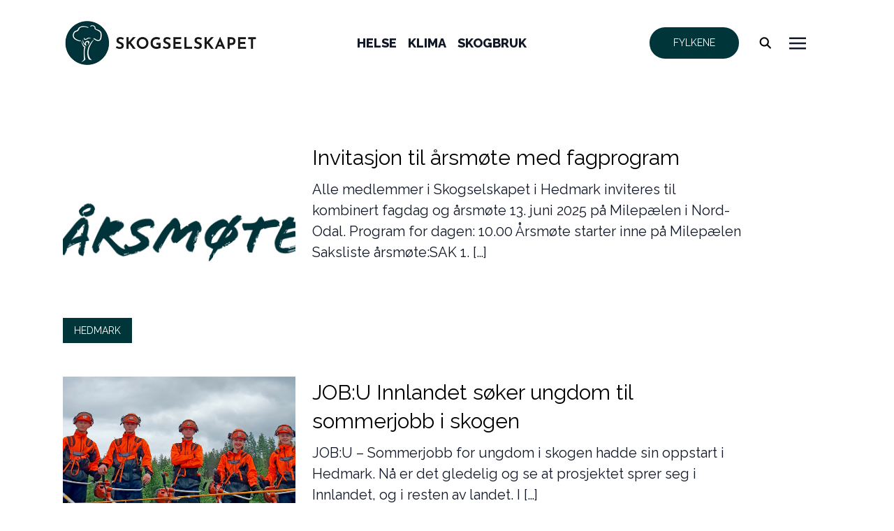

--- FILE ---
content_type: text/html; charset=UTF-8
request_url: https://skogselskapet.no/category/fylkesskogselskapene/hedmark/
body_size: 16290
content:
<!DOCTYPE html>
<html dir="ltr" lang="nb-NO" prefix="og: https://ogp.me/ns#">
<head>
	<meta charset="UTF-8">
	<meta name="viewport" content="width=device-width">
	<link rel="profile" href="http://gmpg.org/xfn/11">
	<link rel="pingback" href="https://skogselskapet.no/xmlrpc.php">
	<link rel="preconnect" href="https://fonts.googleapis.com">
	<link rel="preconnect" href="https://fonts.gstatic.com" crossorigin>
	<link href="https://fonts.googleapis.com/css2?family=Josefin+Sans&display=swap" rel="stylesheet">

	<link href='https://fonts.googleapis.com/css?family=Playfair' rel='stylesheet'>
	<link rel="preconnect" href="https://fonts.googleapis.com">
<link rel="preconnect" href="https://fonts.gstatic.com" crossorigin>
<link href="https://fonts.googleapis.com/css2?family=Raleway:wght@400;500;800&display=swap" rel="stylesheet">
	<title>Hedmark | Skogselskapet</title>

		<!-- All in One SEO 4.9.3 - aioseo.com -->
	<meta name="robots" content="max-image-preview:large" />
	<link rel="canonical" href="https://skogselskapet.no/category/hedmark/" />
	<link rel="next" href="https://skogselskapet.no/category/fylkesskogselskapene/hedmark/page/2/" />
	<meta name="generator" content="All in One SEO (AIOSEO) 4.9.3" />
		<script type="application/ld+json" class="aioseo-schema">
			{"@context":"https:\/\/schema.org","@graph":[{"@type":"BreadcrumbList","@id":"https:\/\/skogselskapet.no\/category\/fylkesskogselskapene\/hedmark\/#breadcrumblist","itemListElement":[{"@type":"ListItem","@id":"https:\/\/skogselskapet.no#listItem","position":1,"name":"Home","item":"https:\/\/skogselskapet.no","nextItem":{"@type":"ListItem","@id":"https:\/\/skogselskapet.no\/category\/hedmark\/#listItem","name":"Hedmark"}},{"@type":"ListItem","@id":"https:\/\/skogselskapet.no\/category\/hedmark\/#listItem","position":2,"name":"Hedmark","previousItem":{"@type":"ListItem","@id":"https:\/\/skogselskapet.no#listItem","name":"Home"}}]},{"@type":"CollectionPage","@id":"https:\/\/skogselskapet.no\/category\/fylkesskogselskapene\/hedmark\/#collectionpage","url":"https:\/\/skogselskapet.no\/category\/fylkesskogselskapene\/hedmark\/","name":"Hedmark | Skogselskapet","inLanguage":"nb-NO","isPartOf":{"@id":"https:\/\/skogselskapet.no\/#website"},"breadcrumb":{"@id":"https:\/\/skogselskapet.no\/category\/fylkesskogselskapene\/hedmark\/#breadcrumblist"}},{"@type":"Organization","@id":"https:\/\/skogselskapet.no\/#organization","name":"SKOGSELSKAPET","url":"https:\/\/skogselskapet.no\/","logo":{"@type":"ImageObject","url":"https:\/\/skogselskapet.no\/wp-content\/uploads\/2025\/09\/cropped-Skogselskapet_logo_liggende_transparent_stor-1280px.png","@id":"https:\/\/skogselskapet.no\/category\/fylkesskogselskapene\/hedmark\/#organizationLogo","width":280,"height":75},"image":{"@id":"https:\/\/skogselskapet.no\/category\/fylkesskogselskapene\/hedmark\/#organizationLogo"}},{"@type":"WebSite","@id":"https:\/\/skogselskapet.no\/#website","url":"https:\/\/skogselskapet.no\/","name":"SKOGSELSKAPET","inLanguage":"nb-NO","publisher":{"@id":"https:\/\/skogselskapet.no\/#organization"}}]}
		</script>
		<!-- All in One SEO -->

<link rel="alternate" type="application/rss+xml" title="Skogselskapet &raquo; Hedmark kategori-strøm" href="https://skogselskapet.no/category/hedmark/feed/" />
<style id='wp-img-auto-sizes-contain-inline-css' type='text/css'>
img:is([sizes=auto i],[sizes^="auto," i]){contain-intrinsic-size:3000px 1500px}
/*# sourceURL=wp-img-auto-sizes-contain-inline-css */
</style>
<style id='wp-emoji-styles-inline-css' type='text/css'>

	img.wp-smiley, img.emoji {
		display: inline !important;
		border: none !important;
		box-shadow: none !important;
		height: 1em !important;
		width: 1em !important;
		margin: 0 0.07em !important;
		vertical-align: -0.1em !important;
		background: none !important;
		padding: 0 !important;
	}
/*# sourceURL=wp-emoji-styles-inline-css */
</style>
<link rel='stylesheet' id='wp-block-library-css' href='https://skogselskapet.no/wp-includes/css/dist/block-library/style.min.css?ver=6.9' type='text/css' media='all' />
<style id='wp-block-heading-inline-css' type='text/css'>
h1:where(.wp-block-heading).has-background,h2:where(.wp-block-heading).has-background,h3:where(.wp-block-heading).has-background,h4:where(.wp-block-heading).has-background,h5:where(.wp-block-heading).has-background,h6:where(.wp-block-heading).has-background{padding:1.25em 2.375em}h1.has-text-align-left[style*=writing-mode]:where([style*=vertical-lr]),h1.has-text-align-right[style*=writing-mode]:where([style*=vertical-rl]),h2.has-text-align-left[style*=writing-mode]:where([style*=vertical-lr]),h2.has-text-align-right[style*=writing-mode]:where([style*=vertical-rl]),h3.has-text-align-left[style*=writing-mode]:where([style*=vertical-lr]),h3.has-text-align-right[style*=writing-mode]:where([style*=vertical-rl]),h4.has-text-align-left[style*=writing-mode]:where([style*=vertical-lr]),h4.has-text-align-right[style*=writing-mode]:where([style*=vertical-rl]),h5.has-text-align-left[style*=writing-mode]:where([style*=vertical-lr]),h5.has-text-align-right[style*=writing-mode]:where([style*=vertical-rl]),h6.has-text-align-left[style*=writing-mode]:where([style*=vertical-lr]),h6.has-text-align-right[style*=writing-mode]:where([style*=vertical-rl]){rotate:180deg}
/*# sourceURL=https://skogselskapet.no/wp-includes/blocks/heading/style.min.css */
</style>
<style id='wp-block-paragraph-inline-css' type='text/css'>
.is-small-text{font-size:.875em}.is-regular-text{font-size:1em}.is-large-text{font-size:2.25em}.is-larger-text{font-size:3em}.has-drop-cap:not(:focus):first-letter{float:left;font-size:8.4em;font-style:normal;font-weight:100;line-height:.68;margin:.05em .1em 0 0;text-transform:uppercase}body.rtl .has-drop-cap:not(:focus):first-letter{float:none;margin-left:.1em}p.has-drop-cap.has-background{overflow:hidden}:root :where(p.has-background){padding:1.25em 2.375em}:where(p.has-text-color:not(.has-link-color)) a{color:inherit}p.has-text-align-left[style*="writing-mode:vertical-lr"],p.has-text-align-right[style*="writing-mode:vertical-rl"]{rotate:180deg}
/*# sourceURL=https://skogselskapet.no/wp-includes/blocks/paragraph/style.min.css */
</style>
<link rel='stylesheet' id='wc-blocks-style-css' href='https://skogselskapet.no/wp-content/plugins/woocommerce/assets/client/blocks/wc-blocks.css?ver=wc-10.4.3' type='text/css' media='all' />
<style id='global-styles-inline-css' type='text/css'>
:root{--wp--preset--aspect-ratio--square: 1;--wp--preset--aspect-ratio--4-3: 4/3;--wp--preset--aspect-ratio--3-4: 3/4;--wp--preset--aspect-ratio--3-2: 3/2;--wp--preset--aspect-ratio--2-3: 2/3;--wp--preset--aspect-ratio--16-9: 16/9;--wp--preset--aspect-ratio--9-16: 9/16;--wp--preset--color--black: #000000;--wp--preset--color--cyan-bluish-gray: #abb8c3;--wp--preset--color--white: #ffffff;--wp--preset--color--pale-pink: #f78da7;--wp--preset--color--vivid-red: #cf2e2e;--wp--preset--color--luminous-vivid-orange: #ff6900;--wp--preset--color--luminous-vivid-amber: #fcb900;--wp--preset--color--light-green-cyan: #7bdcb5;--wp--preset--color--vivid-green-cyan: #00d084;--wp--preset--color--pale-cyan-blue: #8ed1fc;--wp--preset--color--vivid-cyan-blue: #0693e3;--wp--preset--color--vivid-purple: #9b51e0;--wp--preset--color--primary: #00353A;--wp--preset--color--secondary: #cfcfca;--wp--preset--color--dark: #6e846c;--wp--preset--color--light: #B7C8BA;--wp--preset--gradient--vivid-cyan-blue-to-vivid-purple: linear-gradient(135deg,rgb(6,147,227) 0%,rgb(155,81,224) 100%);--wp--preset--gradient--light-green-cyan-to-vivid-green-cyan: linear-gradient(135deg,rgb(122,220,180) 0%,rgb(0,208,130) 100%);--wp--preset--gradient--luminous-vivid-amber-to-luminous-vivid-orange: linear-gradient(135deg,rgb(252,185,0) 0%,rgb(255,105,0) 100%);--wp--preset--gradient--luminous-vivid-orange-to-vivid-red: linear-gradient(135deg,rgb(255,105,0) 0%,rgb(207,46,46) 100%);--wp--preset--gradient--very-light-gray-to-cyan-bluish-gray: linear-gradient(135deg,rgb(238,238,238) 0%,rgb(169,184,195) 100%);--wp--preset--gradient--cool-to-warm-spectrum: linear-gradient(135deg,rgb(74,234,220) 0%,rgb(151,120,209) 20%,rgb(207,42,186) 40%,rgb(238,44,130) 60%,rgb(251,105,98) 80%,rgb(254,248,76) 100%);--wp--preset--gradient--blush-light-purple: linear-gradient(135deg,rgb(255,206,236) 0%,rgb(152,150,240) 100%);--wp--preset--gradient--blush-bordeaux: linear-gradient(135deg,rgb(254,205,165) 0%,rgb(254,45,45) 50%,rgb(107,0,62) 100%);--wp--preset--gradient--luminous-dusk: linear-gradient(135deg,rgb(255,203,112) 0%,rgb(199,81,192) 50%,rgb(65,88,208) 100%);--wp--preset--gradient--pale-ocean: linear-gradient(135deg,rgb(255,245,203) 0%,rgb(182,227,212) 50%,rgb(51,167,181) 100%);--wp--preset--gradient--electric-grass: linear-gradient(135deg,rgb(202,248,128) 0%,rgb(113,206,126) 100%);--wp--preset--gradient--midnight: linear-gradient(135deg,rgb(2,3,129) 0%,rgb(40,116,252) 100%);--wp--preset--font-size--small: 0.875rem;--wp--preset--font-size--medium: 20px;--wp--preset--font-size--large: 1.125rem;--wp--preset--font-size--x-large: 42px;--wp--preset--font-size--regular: 1.5rem;--wp--preset--font-size--xl: 1.25rem;--wp--preset--font-size--xxl: 1.5rem;--wp--preset--font-size--xxxl: 2.5rem;--wp--preset--spacing--20: 0.44rem;--wp--preset--spacing--30: 0.67rem;--wp--preset--spacing--40: 1rem;--wp--preset--spacing--50: 1.5rem;--wp--preset--spacing--60: 2.25rem;--wp--preset--spacing--70: 3.38rem;--wp--preset--spacing--80: 5.06rem;--wp--preset--shadow--natural: 6px 6px 9px rgba(0, 0, 0, 0.2);--wp--preset--shadow--deep: 12px 12px 50px rgba(0, 0, 0, 0.4);--wp--preset--shadow--sharp: 6px 6px 0px rgba(0, 0, 0, 0.2);--wp--preset--shadow--outlined: 6px 6px 0px -3px rgb(255, 255, 255), 6px 6px rgb(0, 0, 0);--wp--preset--shadow--crisp: 6px 6px 0px rgb(0, 0, 0);}:root { --wp--style--global--content-size: 960px;--wp--style--global--wide-size: 1100px; }:where(body) { margin: 0; }.wp-site-blocks > .alignleft { float: left; margin-right: 2em; }.wp-site-blocks > .alignright { float: right; margin-left: 2em; }.wp-site-blocks > .aligncenter { justify-content: center; margin-left: auto; margin-right: auto; }:where(.is-layout-flex){gap: 0.5em;}:where(.is-layout-grid){gap: 0.5em;}.is-layout-flow > .alignleft{float: left;margin-inline-start: 0;margin-inline-end: 2em;}.is-layout-flow > .alignright{float: right;margin-inline-start: 2em;margin-inline-end: 0;}.is-layout-flow > .aligncenter{margin-left: auto !important;margin-right: auto !important;}.is-layout-constrained > .alignleft{float: left;margin-inline-start: 0;margin-inline-end: 2em;}.is-layout-constrained > .alignright{float: right;margin-inline-start: 2em;margin-inline-end: 0;}.is-layout-constrained > .aligncenter{margin-left: auto !important;margin-right: auto !important;}.is-layout-constrained > :where(:not(.alignleft):not(.alignright):not(.alignfull)){max-width: var(--wp--style--global--content-size);margin-left: auto !important;margin-right: auto !important;}.is-layout-constrained > .alignwide{max-width: var(--wp--style--global--wide-size);}body .is-layout-flex{display: flex;}.is-layout-flex{flex-wrap: wrap;align-items: center;}.is-layout-flex > :is(*, div){margin: 0;}body .is-layout-grid{display: grid;}.is-layout-grid > :is(*, div){margin: 0;}body{padding-top: 0px;padding-right: 0px;padding-bottom: 0px;padding-left: 0px;}a:where(:not(.wp-element-button)){text-decoration: underline;}:root :where(.wp-element-button, .wp-block-button__link){background-color: #fafafa;border-radius: 0;border-width: 2px;border-style: solid;color: #111111;font-family: inherit;font-size: 1.2rem;font-style: inherit;font-weight: 700;letter-spacing: inherit;line-height: inherit;padding-top: calc(0.667em + 2px);padding-right: calc(1.333em + 2px);padding-bottom: calc(0.667em + 2px);padding-left: calc(1.333em + 2px);text-decoration: none;text-transform: inherit;}.has-black-color{color: var(--wp--preset--color--black) !important;}.has-cyan-bluish-gray-color{color: var(--wp--preset--color--cyan-bluish-gray) !important;}.has-white-color{color: var(--wp--preset--color--white) !important;}.has-pale-pink-color{color: var(--wp--preset--color--pale-pink) !important;}.has-vivid-red-color{color: var(--wp--preset--color--vivid-red) !important;}.has-luminous-vivid-orange-color{color: var(--wp--preset--color--luminous-vivid-orange) !important;}.has-luminous-vivid-amber-color{color: var(--wp--preset--color--luminous-vivid-amber) !important;}.has-light-green-cyan-color{color: var(--wp--preset--color--light-green-cyan) !important;}.has-vivid-green-cyan-color{color: var(--wp--preset--color--vivid-green-cyan) !important;}.has-pale-cyan-blue-color{color: var(--wp--preset--color--pale-cyan-blue) !important;}.has-vivid-cyan-blue-color{color: var(--wp--preset--color--vivid-cyan-blue) !important;}.has-vivid-purple-color{color: var(--wp--preset--color--vivid-purple) !important;}.has-primary-color{color: var(--wp--preset--color--primary) !important;}.has-secondary-color{color: var(--wp--preset--color--secondary) !important;}.has-dark-color{color: var(--wp--preset--color--dark) !important;}.has-light-color{color: var(--wp--preset--color--light) !important;}.has-black-background-color{background-color: var(--wp--preset--color--black) !important;}.has-cyan-bluish-gray-background-color{background-color: var(--wp--preset--color--cyan-bluish-gray) !important;}.has-white-background-color{background-color: var(--wp--preset--color--white) !important;}.has-pale-pink-background-color{background-color: var(--wp--preset--color--pale-pink) !important;}.has-vivid-red-background-color{background-color: var(--wp--preset--color--vivid-red) !important;}.has-luminous-vivid-orange-background-color{background-color: var(--wp--preset--color--luminous-vivid-orange) !important;}.has-luminous-vivid-amber-background-color{background-color: var(--wp--preset--color--luminous-vivid-amber) !important;}.has-light-green-cyan-background-color{background-color: var(--wp--preset--color--light-green-cyan) !important;}.has-vivid-green-cyan-background-color{background-color: var(--wp--preset--color--vivid-green-cyan) !important;}.has-pale-cyan-blue-background-color{background-color: var(--wp--preset--color--pale-cyan-blue) !important;}.has-vivid-cyan-blue-background-color{background-color: var(--wp--preset--color--vivid-cyan-blue) !important;}.has-vivid-purple-background-color{background-color: var(--wp--preset--color--vivid-purple) !important;}.has-primary-background-color{background-color: var(--wp--preset--color--primary) !important;}.has-secondary-background-color{background-color: var(--wp--preset--color--secondary) !important;}.has-dark-background-color{background-color: var(--wp--preset--color--dark) !important;}.has-light-background-color{background-color: var(--wp--preset--color--light) !important;}.has-black-border-color{border-color: var(--wp--preset--color--black) !important;}.has-cyan-bluish-gray-border-color{border-color: var(--wp--preset--color--cyan-bluish-gray) !important;}.has-white-border-color{border-color: var(--wp--preset--color--white) !important;}.has-pale-pink-border-color{border-color: var(--wp--preset--color--pale-pink) !important;}.has-vivid-red-border-color{border-color: var(--wp--preset--color--vivid-red) !important;}.has-luminous-vivid-orange-border-color{border-color: var(--wp--preset--color--luminous-vivid-orange) !important;}.has-luminous-vivid-amber-border-color{border-color: var(--wp--preset--color--luminous-vivid-amber) !important;}.has-light-green-cyan-border-color{border-color: var(--wp--preset--color--light-green-cyan) !important;}.has-vivid-green-cyan-border-color{border-color: var(--wp--preset--color--vivid-green-cyan) !important;}.has-pale-cyan-blue-border-color{border-color: var(--wp--preset--color--pale-cyan-blue) !important;}.has-vivid-cyan-blue-border-color{border-color: var(--wp--preset--color--vivid-cyan-blue) !important;}.has-vivid-purple-border-color{border-color: var(--wp--preset--color--vivid-purple) !important;}.has-primary-border-color{border-color: var(--wp--preset--color--primary) !important;}.has-secondary-border-color{border-color: var(--wp--preset--color--secondary) !important;}.has-dark-border-color{border-color: var(--wp--preset--color--dark) !important;}.has-light-border-color{border-color: var(--wp--preset--color--light) !important;}.has-vivid-cyan-blue-to-vivid-purple-gradient-background{background: var(--wp--preset--gradient--vivid-cyan-blue-to-vivid-purple) !important;}.has-light-green-cyan-to-vivid-green-cyan-gradient-background{background: var(--wp--preset--gradient--light-green-cyan-to-vivid-green-cyan) !important;}.has-luminous-vivid-amber-to-luminous-vivid-orange-gradient-background{background: var(--wp--preset--gradient--luminous-vivid-amber-to-luminous-vivid-orange) !important;}.has-luminous-vivid-orange-to-vivid-red-gradient-background{background: var(--wp--preset--gradient--luminous-vivid-orange-to-vivid-red) !important;}.has-very-light-gray-to-cyan-bluish-gray-gradient-background{background: var(--wp--preset--gradient--very-light-gray-to-cyan-bluish-gray) !important;}.has-cool-to-warm-spectrum-gradient-background{background: var(--wp--preset--gradient--cool-to-warm-spectrum) !important;}.has-blush-light-purple-gradient-background{background: var(--wp--preset--gradient--blush-light-purple) !important;}.has-blush-bordeaux-gradient-background{background: var(--wp--preset--gradient--blush-bordeaux) !important;}.has-luminous-dusk-gradient-background{background: var(--wp--preset--gradient--luminous-dusk) !important;}.has-pale-ocean-gradient-background{background: var(--wp--preset--gradient--pale-ocean) !important;}.has-electric-grass-gradient-background{background: var(--wp--preset--gradient--electric-grass) !important;}.has-midnight-gradient-background{background: var(--wp--preset--gradient--midnight) !important;}.has-small-font-size{font-size: var(--wp--preset--font-size--small) !important;}.has-medium-font-size{font-size: var(--wp--preset--font-size--medium) !important;}.has-large-font-size{font-size: var(--wp--preset--font-size--large) !important;}.has-x-large-font-size{font-size: var(--wp--preset--font-size--x-large) !important;}.has-regular-font-size{font-size: var(--wp--preset--font-size--regular) !important;}.has-xl-font-size{font-size: var(--wp--preset--font-size--xl) !important;}.has-xxl-font-size{font-size: var(--wp--preset--font-size--xxl) !important;}.has-xxxl-font-size{font-size: var(--wp--preset--font-size--xxxl) !important;}
/*# sourceURL=global-styles-inline-css */
</style>

<link rel='stylesheet' id='woocommerce-layout-css' href='https://skogselskapet.no/wp-content/plugins/woocommerce/assets/css/woocommerce-layout.css?ver=10.4.3' type='text/css' media='all' />
<link rel='stylesheet' id='woocommerce-smallscreen-css' href='https://skogselskapet.no/wp-content/plugins/woocommerce/assets/css/woocommerce-smallscreen.css?ver=10.4.3' type='text/css' media='only screen and (max-width: 768px)' />
<link rel='stylesheet' id='woocommerce-general-css' href='https://skogselskapet.no/wp-content/plugins/woocommerce/assets/css/woocommerce.css?ver=10.4.3' type='text/css' media='all' />
<style id='woocommerce-inline-inline-css' type='text/css'>
.woocommerce form .form-row .required { visibility: visible; }
/*# sourceURL=woocommerce-inline-inline-css */
</style>
<link rel='stylesheet' id='tailpress-css' href='https://skogselskapet.no/wp-content/themes/skog/css/app.css?ver=0.1.4' type='text/css' media='all' />
<link rel='stylesheet' id='vipps-gw-css' href='https://skogselskapet.no/wp-content/plugins/woo-vipps/payment/css/vipps.css?ver=1768834967' type='text/css' media='all' />
<link rel='stylesheet' id='dashicons-css' href='https://skogselskapet.no/wp-includes/css/dashicons.min.css?ver=6.9' type='text/css' media='all' />
<script type="text/javascript" src="https://skogselskapet.no/wp-includes/js/jquery/jquery.min.js?ver=3.7.1" id="jquery-core-js"></script>
<script type="text/javascript" src="https://skogselskapet.no/wp-includes/js/jquery/jquery-migrate.min.js?ver=3.4.1" id="jquery-migrate-js"></script>
<script type="text/javascript" src="https://skogselskapet.no/wp-content/plugins/woocommerce/assets/js/jquery-blockui/jquery.blockUI.min.js?ver=2.7.0-wc.10.4.3" id="wc-jquery-blockui-js" defer="defer" data-wp-strategy="defer"></script>
<script type="text/javascript" id="wc-add-to-cart-js-extra">
/* <![CDATA[ */
var wc_add_to_cart_params = {"ajax_url":"/wp-admin/admin-ajax.php","wc_ajax_url":"/?wc-ajax=%%endpoint%%","i18n_view_cart":"Vis handlekurv","cart_url":"https://skogselskapet.no/cart/","is_cart":"","cart_redirect_after_add":"no"};
//# sourceURL=wc-add-to-cart-js-extra
/* ]]> */
</script>
<script type="text/javascript" src="https://skogselskapet.no/wp-content/plugins/woocommerce/assets/js/frontend/add-to-cart.min.js?ver=10.4.3" id="wc-add-to-cart-js" defer="defer" data-wp-strategy="defer"></script>
<script type="text/javascript" src="https://skogselskapet.no/wp-content/plugins/woocommerce/assets/js/js-cookie/js.cookie.min.js?ver=2.1.4-wc.10.4.3" id="wc-js-cookie-js" defer="defer" data-wp-strategy="defer"></script>
<script type="text/javascript" id="woocommerce-js-extra">
/* <![CDATA[ */
var woocommerce_params = {"ajax_url":"/wp-admin/admin-ajax.php","wc_ajax_url":"/?wc-ajax=%%endpoint%%","i18n_password_show":"Vis passord","i18n_password_hide":"Skjul passord"};
//# sourceURL=woocommerce-js-extra
/* ]]> */
</script>
<script type="text/javascript" src="https://skogselskapet.no/wp-content/plugins/woocommerce/assets/js/frontend/woocommerce.min.js?ver=10.4.3" id="woocommerce-js" defer="defer" data-wp-strategy="defer"></script>
<script type="text/javascript" src="https://skogselskapet.no/wp-content/themes/skog/js/app.js?ver=0.1.4" id="tailpress-js"></script>
<link rel="https://api.w.org/" href="https://skogselskapet.no/wp-json/" /><link rel="alternate" title="JSON" type="application/json" href="https://skogselskapet.no/wp-json/wp/v2/categories/29" /><link rel="EditURI" type="application/rsd+xml" title="RSD" href="https://skogselskapet.no/xmlrpc.php?rsd" />
<meta name="generator" content="WordPress 6.9" />
<meta name="generator" content="WooCommerce 10.4.3" />
<style id="essential-blocks-global-styles">
            :root {
                --eb-global-primary-color: #101828;
--eb-global-secondary-color: #475467;
--eb-global-tertiary-color: #98A2B3;
--eb-global-text-color: #475467;
--eb-global-heading-color: #1D2939;
--eb-global-link-color: #444CE7;
--eb-global-background-color: #F9FAFB;
--eb-global-button-text-color: #FFFFFF;
--eb-global-button-background-color: #101828;
--eb-gradient-primary-color: linear-gradient(90deg, hsla(259, 84%, 78%, 1) 0%, hsla(206, 67%, 75%, 1) 100%);
--eb-gradient-secondary-color: linear-gradient(90deg, hsla(18, 76%, 85%, 1) 0%, hsla(203, 69%, 84%, 1) 100%);
--eb-gradient-tertiary-color: linear-gradient(90deg, hsla(248, 21%, 15%, 1) 0%, hsla(250, 14%, 61%, 1) 100%);
--eb-gradient-background-color: linear-gradient(90deg, rgb(250, 250, 250) 0%, rgb(233, 233, 233) 49%, rgb(244, 243, 243) 100%);

                --eb-tablet-breakpoint: 1024px;
--eb-mobile-breakpoint: 767px;

            }
            
            
        </style><meta name="tec-api-version" content="v1"><meta name="tec-api-origin" content="https://skogselskapet.no"><link rel="alternate" href="https://skogselskapet.no/wp-json/tribe/events/v1/" />	<noscript><style>.woocommerce-product-gallery{ opacity: 1 !important; }</style></noscript>
	<style> a[href="https://skogselskapet.no/vipps_checkout/"] { -webkit-touch-callout: none;  } </style>
<link rel="icon" href="https://skogselskapet.no/wp-content/uploads/2023/05/skogselskapet_favicon.png" sizes="32x32" />
<link rel="icon" href="https://skogselskapet.no/wp-content/uploads/2023/05/skogselskapet_favicon.png" sizes="192x192" />
<link rel="apple-touch-icon" href="https://skogselskapet.no/wp-content/uploads/2023/05/skogselskapet_favicon.png" />
<meta name="msapplication-TileImage" content="https://skogselskapet.no/wp-content/uploads/2023/05/skogselskapet_favicon.png" />
		<style type="text/css" id="wp-custom-css">
			/* Fjern luft rett under headeren */
#content, 
.site-content {
  margin-top: 0 !important;
  padding-top: 0 !important;
}

/* Fjern margin på første bilde rett under headeren */
.wp-block-image:first-of-type {
  margin-top: 0 !important;
}

/* Skjul mobilbilde som standard */
.mobile-image {
  display: none;
}

/* Når skjermen er under 768px (mobil) */
@media only screen and (max-width: 768px) {
  .desktop-image {
    display: none;
  }
  .mobile-image {
    display: block;
  }
}

body {
  overflow-x: hidden;
}

#primary-menu ul li a {
  font-weight: bold;
}

/* Gjenopprett normal listeoppførsel */
.entry-content ul,
.entry-content ol {
  list-style: disc;       /* viser punkter igjen */
  margin-left: 1.5rem;    /* gir normalt innrykk */
  padding-left: 0;        /* fjern evt. dobbel padding fra Tailwind */
  margin-bottom: 0rem;    /* litt luft under listen */
}

/* Nummererte lister */
.entry-content ol {
  list-style: decimal;
}

/* Fjern ekstra mellomrom etter lister */
.entry-content ul + p,
.entry-content ol + p {
  margin-top: 0;
}
		</style>
		</head>
<body class="archive category category-hedmark category-29 wp-custom-logo wp-theme-skog bg-white text-gray-900 antialiased font-Raleway theme-skog woocommerce-no-js tribe-no-js">
<div id="page" class="min-h-screen ">
		<header class="sticky top-0 z-50 bg-white">
		<div class="mx-auto container">
			<div class="flex justify-between items-center py-6">
				<div class="">
					<div>
						                            <a href="https://skogselskapet.no/" class="custom-logo-link" rel="home"><img width="280" height="75" src="https://skogselskapet.no/wp-content/uploads/2025/09/cropped-Skogselskapet_logo_liggende_transparent_stor-1280px.png" class="custom-logo" alt="Skogselskapet" decoding="async" /></a>											</div>
				</div>
				<div id="primary-menu" class="hidden bg-gray-100 mt-4 p-4 px-8  lg:mt-0 lg:p-0 lg:bg-transparent xl:block uppercase "><ul id="menu-primary-menu" class="lg:flex lg:-mx-4"><li id="menu-item-24510" class="menu-item menu-item-type-post_type menu-item-object-page menu-item-24510 lg:mx-2 text-lg"><a href="https://skogselskapet.no/skog-og-helse/">Helse</a></li>
<li id="menu-item-24511" class="menu-item menu-item-type-post_type menu-item-object-page menu-item-24511 lg:mx-2 text-lg"><a href="https://skogselskapet.no/skog-og-klima/">Klima</a></li>
<li id="menu-item-24513" class="menu-item menu-item-type-post_type menu-item-object-page menu-item-24513 lg:mx-2 text-lg"><a href="https://skogselskapet.no/skog-og-skogbruk/">Skogbruk</a></li>
</ul></div>				<div class="flex justify-between items-center lg:mx-4 ">
				<a href="https://skogselskapet.no/fylkesskogselskapene/">
			<button class="bg-primary hover:bg-dark text-white font-bol py-3 px-4 rounded-full mx-5 w-32 text-[14px]" type="text">
				FYLKENE
			</button></a>
			<div class="relative">
				<div class=" inline-block cursor-pointer z-30  " id="search_form-toggle" >
					<svg xmlns="http://www.w3.org/2000/svg" class="pointer-events-none" height="2em" viewBox="-300 -350 1000 1000"><path d="M416 208c0 45.9-14.9 88.3-40 122.7L502.6 457.4c12.5 12.5 12.5 32.8 0 45.3s-32.8 12.5-45.3 0L330.7 376c-34.4 25.2-76.8 40-122.7 40C93.1 416 0 322.9 0 208S93.1 0 208 0S416 93.1 416 208zM208 352a144 144 0 1 0 0-288 144 144 0 1 0 0 288z"/></svg>
				</div>
		<div id="search_form" class="absolute hidden top-10 -left-44 bg-white m-4">
		<form action="/" method="get" class="">
			<input type="text" class="absolute border border-lime-950 outline-primary p-1 " placeholder="Søk" name="s" id="search" value="" />
			<button class="absolute bg-primary ml-2  hover:bg-lime-950 text-white left-44  py-1 px-2 border border-primary rounded">
				<input type="submit" name="Søk" value="Søk">
			</button>
		</form>
		</div>
</div>
<div class="relative">
<div class="xl:hidden block cursor-pointer" id="small_screen_menu-toggle">
		<svg viewBox="0 0 20 20"  class="pointer-events-none inline-block w-6 h-6" version="1.1"
				xmlns="http://www.w3.org/2000/svg" xmlns:xlink="http://www.w3.org/1999/xlink">
			<g stroke="none" stroke-width="1" fill="currentColor" fill-rule="evenodd">
				<g id="icon-shape">
					<path d="M0,3 L20,3 L20,5 L0,5 L0,3 Z M0,9 L20,9 L20,11 L0,11 L0,9 Z M0,15 L20,15 L20,17 L0,17 L0,15 Z"
							id="Combined-Shape"></path>
				</g>
			</g>
		</svg>
</div>
				<div class="hidden xl:block mx-5  ">
				<div class="block cursor-pointer" id="sub_nav-toggle">
							<svg id="" viewBox="0 0 20 20" class="pointer-events-none inline-block w-6 h-6" version="1.1"
								 xmlns="http://www.w3.org/2000/svg" xmlns:xlink="http://www.w3.org/1999/xlink">
								<g stroke="none" stroke-width="1" fill="currentColor" fill-rule="evenodd">
									<g id="icon-shape">
										<path d="M0,3 L20,3 L20,5 L0,5 L0,3 Z M0,9 L20,9 L20,11 L0,11 L0,9 Z M0,15 L20,15 L20,17 L0,17 L0,15 Z"
											  id="Combined-Shape"></path>
									</g>
								</g>
							</svg>
				</div>
				</div>
				
				<div id="sub_nav" class="absolute top-10 z-10 right-0 shadow-2xl bg-white mt-4 p-2 lg:mt-0 lg:p-0 block uppercase hidden"><ul id="menu-sub_nav" class="xlg:flex"><li id="menu-item-48" class="menu-item menu-item-type-post_type menu-item-object-page menu-item-48 px-12 py-3 hover:bg-gray-400"><a href="https://skogselskapet.no/barn-og-unge/">BARN OG UNGE</a></li>
<li id="menu-item-17006" class="menu-item menu-item-type-post_type menu-item-object-page menu-item-17006 px-12 py-3 hover:bg-gray-400"><a href="https://skogselskapet.no/rekruttering/">REKRUTTERING</a></li>
<li id="menu-item-16680" class="menu-item menu-item-type-post_type menu-item-object-page menu-item-16680 px-12 py-3 hover:bg-gray-400"><a href="https://skogselskapet.no/naturstiplakater/">NATURSTIPLAKATER</a></li>
<li id="menu-item-25238" class="menu-item menu-item-type-post_type menu-item-object-page menu-item-25238 px-12 py-3 hover:bg-gray-400"><a href="https://skogselskapet.no/kampanjer/">Kampanjer</a></li>
<li id="menu-item-17756" class="menu-item menu-item-type-post_type menu-item-object-page menu-item-17756 px-12 py-3 hover:bg-gray-400"><a href="https://skogselskapet.no/nettbutikk/">NETTBUTIKK</a></li>
<li id="menu-item-45" class="menu-item menu-item-type-post_type menu-item-object-page menu-item-45 px-12 py-3 hover:bg-gray-400"><a href="https://skogselskapet.no/medlemsfordeler/">MEDLEMSFORDELER</a></li>
<li id="menu-item-15595" class="menu-item menu-item-type-post_type menu-item-object-page menu-item-15595 px-12 py-3 hover:bg-gray-400"><a href="https://skogselskapet.no/om-oss/">OM OSS</a></li>
<li id="menu-item-24512" class="menu-item menu-item-type-post_type menu-item-object-page menu-item-24512 px-12 py-3 hover:bg-gray-400"><a href="https://skogselskapet.no/ansatte/">ANSATTE</a></li>
<li id="menu-item-18686" class="menu-item menu-item-type-post_type menu-item-object-page menu-item-18686 px-12 py-3 hover:bg-gray-400"><a href="https://skogselskapet.no/arsmeldinger/">ÅRSMELDINGER</a></li>
</ul></div><div id="small_screen_menu" class="absolute top-10 z-10 right-0 shadow-2xl bg-white mt-4 p-2 lg:mt-0 lg:p-0 block uppercase hidden"><ul id="menu-small_screen_menu" class="xlg:flex"><li id="menu-item-15560" class="menu-item menu-item-type-post_type menu-item-object-page menu-item-15560 px-12 py-3 hover:bg-gray-400"><a href="https://skogselskapet.no/ansatte/">ANSATTE</a></li>
<li id="menu-item-15596" class="menu-item menu-item-type-post_type menu-item-object-page menu-item-15596 px-12 py-3 hover:bg-gray-400"><a href="https://skogselskapet.no/om-oss/">OM OSS</a></li>
<li id="menu-item-24514" class="menu-item menu-item-type-post_type menu-item-object-page menu-item-24514 px-12 py-3 hover:bg-gray-400"><a href="https://skogselskapet.no/skog-og-helse/">Helse</a></li>
<li id="menu-item-24515" class="menu-item menu-item-type-post_type menu-item-object-page menu-item-24515 px-12 py-3 hover:bg-gray-400"><a href="https://skogselskapet.no/skog-og-klima/">Klima</a></li>
<li id="menu-item-15557" class="menu-item menu-item-type-post_type menu-item-object-page menu-item-15557 px-12 py-3 hover:bg-gray-400"><a href="https://skogselskapet.no/skog-og-skogbruk/">Skogbruk</a></li>
<li id="menu-item-25239" class="menu-item menu-item-type-post_type menu-item-object-page menu-item-25239 px-12 py-3 hover:bg-gray-400"><a href="https://skogselskapet.no/kampanjer/">Kampanjer</a></li>
<li id="menu-item-16771" class="menu-item menu-item-type-post_type menu-item-object-page menu-item-16771 px-12 py-3 hover:bg-gray-400"><a href="https://skogselskapet.no/barn-og-unge/">BARN OG UNGE</a></li>
<li id="menu-item-17005" class="menu-item menu-item-type-post_type menu-item-object-page menu-item-17005 px-12 py-3 hover:bg-gray-400"><a href="https://skogselskapet.no/rekruttering/">REKRUTTERING</a></li>
<li id="menu-item-16772" class="menu-item menu-item-type-post_type menu-item-object-page menu-item-16772 px-12 py-3 hover:bg-gray-400"><a href="https://skogselskapet.no/naturstiplakater/">NATURSTIPLAKATER</a></li>
<li id="menu-item-16769" class="menu-item menu-item-type-post_type menu-item-object-page menu-item-16769 px-12 py-3 hover:bg-gray-400"><a href="https://skogselskapet.no/medlemsfordeler/">MEDLEMSFORDELER</a></li>
<li id="menu-item-18687" class="menu-item menu-item-type-post_type menu-item-object-page menu-item-18687 px-12 py-3 hover:bg-gray-400"><a href="https://skogselskapet.no/arsmeldinger/">ÅRSMELDINGER</a></li>
<li id="menu-item-15555" class="menu-item menu-item-type-post_type menu-item-object-page menu-item-15555 px-12 py-3 hover:bg-gray-400"><a href="https://skogselskapet.no/nettbutikk/">NETTBUTIKK</a></li>
</ul></div>				
				</div>
				</div>

			</div>
		</div>
	</header>
	
	<div id="content " class="site-content flex-grow">
		
		

<div class="container mx-auto m-20">

			
			<article id="post-22552" class="mb-12 post-22552 post type-post status-publish format-standard has-post-thumbnail hentry category-hedmark tag-arsmote-2 tag-skogselskapet-i-hedmark">
	<header class="entry-header mb-4">
	</header>
			<div class="lg:flex flex-wrap">
			<div class="lg:w-1/3">
    <div class="relative">
            <a href="https://skogselskapet.no/invitasjon-til-arsmote-med-fagprogram/" class="alignnone hover:opacity-90" title="Invitasjon til årsmøte med fagprogram"><img width="400" height="300" src="https://skogselskapet.no/wp-content/uploads/2024/03/arsmote-fremhevet-bilde.jpg" class="object-cover  h-72  wp-post-image" alt="" decoding="async" fetchpriority="high" srcset="https://skogselskapet.no/wp-content/uploads/2024/03/arsmote-fremhevet-bilde.jpg 400w, https://skogselskapet.no/wp-content/uploads/2024/03/arsmote-fremhevet-bilde-300x225.jpg 300w" sizes="(max-width: 400px) 100vw, 400px" />		
    <div class="absolute bottom-0 px-4 py-2 bg-primary text-white text-sm uppercase ">

    Hedmark     </div>
    </div>

	</div>
	<div class="lg:w-2/3 lg:px-6">
	<div class="pb-3 text-black text-4xl font-Raleway">
    <a class="text-3xl text-black .wp-element-button hover:font-[500]" href="https://skogselskapet.no/invitasjon-til-arsmote-med-fagprogram/" class="alignnone" title="Invitasjon til årsmøte med fagprogram">Invitasjon til årsmøte med fagprogram</a>
    </div>
	<div class="text-xl">
	<p>Alle medlemmer i Skogselskapet i Hedmark inviteres til kombinert fagdag og årsmøte 13.&nbsp;juni 2025 på Milepælen i Nord-Odal. Program for dagen: 10.00 Årsmøte starter inne på Milepælen Saksliste årsmøte:SAK 1. [&hellip;]</p>
	</div>
	</div>
</div>

	
</article>


		
			<article id="post-22229" class="mb-12 post-22229 post type-post status-publish format-standard has-post-thumbnail hentry category-hedmark tag-jobu-2 tag-jobu tag-sommerjobb tag-sommerjobb-i-skogen tag-sommerjobb-innlandet tag-ungskogpleie">
	<header class="entry-header mb-4">
	</header>
			<div class="lg:flex flex-wrap">
			<div class="lg:w-1/3">
    <div class="relative">
            <a href="https://skogselskapet.no/jobu-innlandet-soker-ungdom-til-sommerjobb-i-skogen/" class="alignnone hover:opacity-90" title="JOB:U Innlandet søker ungdom til sommerjobb i skogen"><img width="1024" height="733" src="https://skogselskapet.no/wp-content/uploads/2025/04/Hele-gjengen-elverum-2023-jobu-1024px.jpg" class="object-cover  h-72  wp-post-image" alt="" decoding="async" srcset="https://skogselskapet.no/wp-content/uploads/2025/04/Hele-gjengen-elverum-2023-jobu-1024px.jpg 1024w, https://skogselskapet.no/wp-content/uploads/2025/04/Hele-gjengen-elverum-2023-jobu-1024px-300x215.jpg 300w, https://skogselskapet.no/wp-content/uploads/2025/04/Hele-gjengen-elverum-2023-jobu-1024px-768x550.jpg 768w, https://skogselskapet.no/wp-content/uploads/2025/04/Hele-gjengen-elverum-2023-jobu-1024px-600x429.jpg 600w" sizes="(max-width: 1024px) 100vw, 1024px" />		
    <div class="absolute bottom-0 px-4 py-2 bg-primary text-white text-sm uppercase ">

    Hedmark     </div>
    </div>

	</div>
	<div class="lg:w-2/3 lg:px-6">
	<div class="pb-3 text-black text-4xl font-Raleway">
    <a class="text-3xl text-black .wp-element-button hover:font-[500]" href="https://skogselskapet.no/jobu-innlandet-soker-ungdom-til-sommerjobb-i-skogen/" class="alignnone" title="JOB:U Innlandet søker ungdom til sommerjobb i skogen">JOB:U Innlandet søker ungdom til sommerjobb i skogen</a>
    </div>
	<div class="text-xl">
	<p>JOB:U – Sommerjobb for ungdom i skogen hadde sin oppstart i Hedmark. Nå er det gledelig og se at prosjektet sprer seg i Innlandet, og i resten av landet. I [&hellip;]</p>
	</div>
	</div>
</div>

	
</article>


		
			<article id="post-18852" class="mb-12 post-18852 post type-post status-publish format-standard has-post-thumbnail hentry category-hedmark tag-hii tag-master tag-skog tag-skogselskapet tag-utdanning">
	<header class="entry-header mb-4">
	</header>
			<div class="lg:flex flex-wrap">
			<div class="lg:w-1/3">
    <div class="relative">
            <a href="https://skogselskapet.no/lars-erik-soker-seg-til-unikt-masterstudium/" class="alignnone hover:opacity-90" title="Lars Erik søker seg til unikt masterstudium"><img width="1024" height="576" src="https://skogselskapet.no/wp-content/uploads/2024/02/lars-erik-ronningen-1024x576.jpg" class="object-cover  h-72  wp-post-image" alt="" decoding="async" srcset="https://skogselskapet.no/wp-content/uploads/2024/02/lars-erik-ronningen-1024x576.jpg 1024w, https://skogselskapet.no/wp-content/uploads/2024/02/lars-erik-ronningen-300x169.jpg 300w, https://skogselskapet.no/wp-content/uploads/2024/02/lars-erik-ronningen-768x432.jpg 768w, https://skogselskapet.no/wp-content/uploads/2024/02/lars-erik-ronningen-600x338.jpg 600w, https://skogselskapet.no/wp-content/uploads/2024/02/lars-erik-ronningen.jpg 1100w" sizes="(max-width: 1024px) 100vw, 1024px" />		
    <div class="absolute bottom-0 px-4 py-2 bg-primary text-white text-sm uppercase ">

    Hedmark     </div>
    </div>

	</div>
	<div class="lg:w-2/3 lg:px-6">
	<div class="pb-3 text-black text-4xl font-Raleway">
    <a class="text-3xl text-black .wp-element-button hover:font-[500]" href="https://skogselskapet.no/lars-erik-soker-seg-til-unikt-masterstudium/" class="alignnone" title="Lars Erik søker seg til unikt masterstudium">Lars Erik søker seg til unikt masterstudium</a>
    </div>
	<div class="text-xl">
	<p>40-åringen Lars Erik Rønningen håper å bli del av det første kullet på det nye studiet master i bærekraftig skogforvaltning. Saken er skrevet av Håkon Boye Bergum og er gjengitt med [&hellip;]</p>
	</div>
	</div>
</div>

	
</article>


		
			<article id="post-11791" class="mb-12 post-11791 post type-post status-publish format-standard has-post-thumbnail hentry category-hedmark category-oppland">
	<header class="entry-header mb-4">
	</header>
			<div class="lg:flex flex-wrap">
			<div class="lg:w-1/3">
    <div class="relative">
            <a href="https://skogselskapet.no/skoleskogdager-i-innlandet/" class="alignnone hover:opacity-90" title="Skoleskogdager i Innlandet">		
    <div class="absolute bottom-0 px-4 py-2 bg-primary text-white text-sm uppercase ">

    Hedmark     </div>
    </div>

	</div>
	<div class="lg:w-2/3 lg:px-6">
	<div class="pb-3 text-black text-4xl font-Raleway">
    <a class="text-3xl text-black .wp-element-button hover:font-[500]" href="https://skogselskapet.no/skoleskogdager-i-innlandet/" class="alignnone" title="Skoleskogdager i Innlandet">Skoleskogdager i Innlandet</a>
    </div>
	<div class="text-xl">
	<p>[av_one_full first min_height=&raquo; vertical_alignment=&#8217;av-align-top&#8217; space=&raquo; row_boxshadow=&raquo; row_boxshadow_color=&raquo; row_boxshadow_width=&#8217;10&#8217; custom_margin=&raquo; margin=&#8217;0px&#8217; mobile_breaking=&raquo; min_col_height=&raquo; padding=&raquo; svg_div_top=&raquo; svg_div_top_color=&#8217;#333333&#8242; svg_div_top_width=&#8217;100&#8242; svg_div_top_height=&#8217;50&#8217; svg_div_top_max_height=&#8217;none&#8217; svg_div_top_flip=&raquo; svg_div_top_invert=&raquo; svg_div_top_front=&raquo; svg_div_top_opacity=&raquo; svg_div_top_preview=&raquo; svg_div_bottom=&raquo; svg_div_bottom_color=&#8217;#333333&#8242; svg_div_bottom_width=&#8217;100&#8242; svg_div_bottom_height=&#8217;50&#8217; svg_div_bottom_max_height=&#8217;none&#8217; svg_div_bottom_flip=&raquo; svg_div_bottom_invert=&raquo; [&hellip;]</p>
	</div>
	</div>
</div>

	
</article>


		
			<article id="post-10952" class="mb-12 post-10952 post type-post status-publish format-standard has-post-thumbnail hentry category-forside category-hedmark category-oppland category-oslo-og-akershus category-skogselskapet">
	<header class="entry-header mb-4">
	</header>
			<div class="lg:flex flex-wrap">
			<div class="lg:w-1/3">
    <div class="relative">
            <a href="https://skogselskapet.no/sommerjobb-i-skogen-2/" class="alignnone hover:opacity-90" title="Rekorddeltagelse for JOB:U">		
    <div class="absolute bottom-0 px-4 py-2 bg-primary text-white text-sm uppercase ">

    Hedmark     </div>
    </div>

	</div>
	<div class="lg:w-2/3 lg:px-6">
	<div class="pb-3 text-black text-4xl font-Raleway">
    <a class="text-3xl text-black .wp-element-button hover:font-[500]" href="https://skogselskapet.no/sommerjobb-i-skogen-2/" class="alignnone" title="Rekorddeltagelse for JOB:U">Rekorddeltagelse for JOB:U</a>
    </div>
	<div class="text-xl">
	<p>[av_one_full first min_height=&raquo; vertical_alignment=&#8217;av-align-top&#8217; space=&raquo; row_boxshadow=&raquo; row_boxshadow_color=&raquo; row_boxshadow_width=&#8217;10&#8217; custom_margin=&raquo; margin=&#8217;0px&#8217; mobile_breaking=&raquo; border=&raquo; border_color=&raquo; radius=&#8217;0px&#8217; padding=&#8217;0px&#8217; column_boxshadow=&raquo; column_boxshadow_color=&raquo; column_boxshadow_width=&#8217;10&#8217; background=&#8217;bg_color&#8217; background_color=&raquo; background_gradient_color1=&raquo; background_gradient_color2=&raquo; background_gradient_direction=&#8217;vertical&#8217; src=&raquo; background_position=&#8217;top left&#8217; background_repeat=&#8217;no-repeat&#8217; highlight=&raquo; highlight_size=&raquo; animation=&raquo; [&hellip;]</p>
	</div>
	</div>
</div>

	
</article>


		
			<article id="post-10859" class="mb-12 post-10859 post type-post status-publish format-standard has-post-thumbnail hentry category-forside category-hedmark category-oppland">
	<header class="entry-header mb-4">
	</header>
			<div class="lg:flex flex-wrap">
			<div class="lg:w-1/3">
    <div class="relative">
            <a href="https://skogselskapet.no/en-skoleskogdag-med-boligpartner/" class="alignnone hover:opacity-90" title="En Skoleskogdag med BoligPartner">		
    <div class="absolute bottom-0 px-4 py-2 bg-primary text-white text-sm uppercase ">

    Hedmark     </div>
    </div>

	</div>
	<div class="lg:w-2/3 lg:px-6">
	<div class="pb-3 text-black text-4xl font-Raleway">
    <a class="text-3xl text-black .wp-element-button hover:font-[500]" href="https://skogselskapet.no/en-skoleskogdag-med-boligpartner/" class="alignnone" title="En Skoleskogdag med BoligPartner">En Skoleskogdag med BoligPartner</a>
    </div>
	<div class="text-xl">
	<p>[av_image src=&#8217;https://skogselskapet.no/wp-content/uploads/2021/06/guttspikker_foto-BoligPartner-1500&#215;430.jpg&#8217; attachment=&#8217;10860&#8242; attachment_size=&#8217;featured&#8217; copyright=&raquo; caption=&raquo; styling=&raquo; align=&#8217;center&#8217; font_size=&raquo; overlay_opacity=&#8217;0.4&#8242; overlay_color=&#8217;#000000&#8242; overlay_text_color=&#8217;#ffffff&#8217; animation=&#8217;no-animation&#8217; hover=&raquo; appearance=&raquo; link=&raquo; target=&raquo; title_attr=&raquo; alt_attr=&raquo; lazy_loading=&#8217;disabled&#8217; id=&raquo; custom_class=&raquo; template_class=&raquo; av_element_hidden_in_editor=&#8217;0&#8242; av_uid=&#8217;av-kq92fw2f&#8217; sc_version=&#8217;1.0&#8242; admin_preview_bg=&raquo;][/av_image] [av_textblock size=&raquo; av-medium-font-size=&raquo; [&hellip;]</p>
	</div>
	</div>
</div>

	
</article>


		
			<article id="post-10272" class="mb-12 post-10272 post type-post status-publish format-standard has-post-thumbnail hentry category-forside category-hedmark category-oppland category-ukategorisert tag-jobb-for-ungdom tag-jobu tag-ryddesag tag-skogselskapet tag-ungskogpleie">
	<header class="entry-header mb-4">
	</header>
			<div class="lg:flex flex-wrap">
			<div class="lg:w-1/3">
    <div class="relative">
            <a href="https://skogselskapet.no/jobu-na-kan-ungdom-soke-sommerjobb/" class="alignnone hover:opacity-90" title="JOB:U &#8211; nå kan ungdom søke sommerjobb">		
    <div class="absolute bottom-0 px-4 py-2 bg-primary text-white text-sm uppercase ">

    Hedmark     </div>
    </div>

	</div>
	<div class="lg:w-2/3 lg:px-6">
	<div class="pb-3 text-black text-4xl font-Raleway">
    <a class="text-3xl text-black .wp-element-button hover:font-[500]" href="https://skogselskapet.no/jobu-na-kan-ungdom-soke-sommerjobb/" class="alignnone" title="JOB:U &#8211; nå kan ungdom søke sommerjobb">JOB:U &#8211; nå kan ungdom søke sommerjobb</a>
    </div>
	<div class="text-xl">
	<p>[av_one_full first min_height=&raquo; vertical_alignment=&#8217;av-align-top&#8217; space=&raquo; row_boxshadow=&raquo; row_boxshadow_color=&raquo; row_boxshadow_width=&#8217;10&#8217; custom_margin=&raquo; margin=&#8217;0px&#8217; mobile_breaking=&raquo; border=&raquo; border_color=&raquo; radius=&#8217;0px&#8217; padding=&#8217;0px&#8217; column_boxshadow=&raquo; column_boxshadow_color=&raquo; column_boxshadow_width=&#8217;10&#8217; background=&#8217;bg_color&#8217; background_color=&raquo; background_gradient_color1=&raquo; background_gradient_color2=&raquo; background_gradient_direction=&#8217;vertical&#8217; src=&raquo; background_position=&#8217;top left&#8217; background_repeat=&#8217;no-repeat&#8217; highlight=&raquo; highlight_size=&raquo; animation=&raquo; [&hellip;]</p>
	</div>
	</div>
</div>

	
</article>


		
			<article id="post-10024" class="mb-12 post-10024 post type-post status-publish format-standard has-post-thumbnail hentry category-forside category-hedmark category-oppland category-ukategorisert">
	<header class="entry-header mb-4">
	</header>
			<div class="lg:flex flex-wrap">
			<div class="lg:w-1/3">
    <div class="relative">
            <a href="https://skogselskapet.no/snakk-om-a-velge-yrkesfag/" class="alignnone hover:opacity-90" title="Snakk om å velge yrkesfag"><img width="1024" height="768" src="https://skogselskapet.no/wp-content/uploads/2020/05/IMG_0242-scaled-1-1024x768.jpg" class="object-cover  h-72  wp-post-image" alt="" decoding="async" loading="lazy" srcset="https://skogselskapet.no/wp-content/uploads/2020/05/IMG_0242-scaled-1-1024x768.jpg 1024w, https://skogselskapet.no/wp-content/uploads/2020/05/IMG_0242-scaled-1-300x225.jpg 300w, https://skogselskapet.no/wp-content/uploads/2020/05/IMG_0242-scaled-1-768x576.jpg 768w, https://skogselskapet.no/wp-content/uploads/2020/05/IMG_0242-scaled-1-1536x1152.jpg 1536w, https://skogselskapet.no/wp-content/uploads/2020/05/IMG_0242-scaled-1-2048x1536.jpg 2048w, https://skogselskapet.no/wp-content/uploads/2020/05/IMG_0242-scaled-1-600x450.jpg 600w" sizes="auto, (max-width: 1024px) 100vw, 1024px" />		
    <div class="absolute bottom-0 px-4 py-2 bg-primary text-white text-sm uppercase ">

    Hedmark     </div>
    </div>

	</div>
	<div class="lg:w-2/3 lg:px-6">
	<div class="pb-3 text-black text-4xl font-Raleway">
    <a class="text-3xl text-black .wp-element-button hover:font-[500]" href="https://skogselskapet.no/snakk-om-a-velge-yrkesfag/" class="alignnone" title="Snakk om å velge yrkesfag">Snakk om å velge yrkesfag</a>
    </div>
	<div class="text-xl">
	<p>[av_one_full first min_height=&raquo; vertical_alignment=&raquo; space=&raquo; row_boxshadow=&raquo; row_boxshadow_color=&raquo; row_boxshadow_width=&#8217;10&#8217; custom_margin=&raquo; margin=&#8217;0px&#8217; mobile_breaking=&raquo; border=&raquo; border_color=&raquo; radius=&#8217;0px&#8217; padding=&#8217;0px&#8217; column_boxshadow=&raquo; column_boxshadow_color=&raquo; column_boxshadow_width=&#8217;10&#8217; background=&#8217;bg_color&#8217; background_color=&raquo; background_gradient_color1=&raquo; background_gradient_color2=&raquo; background_gradient_direction=&#8217;vertical&#8217; src=&raquo; background_position=&#8217;top left&#8217; background_repeat=&#8217;no-repeat&#8217; highlight=&raquo; highlight_size=&raquo; animation=&raquo; [&hellip;]</p>
	</div>
	</div>
</div>

	
</article>


		
			<article id="post-9953" class="mb-12 post-9953 post type-post status-publish format-standard has-post-thumbnail hentry category-forside category-hedmark category-oppland category-skogselskapet tag-boligpartner tag-skogselskapet tag-skoleskogdag">
	<header class="entry-header mb-4">
	</header>
			<div class="lg:flex flex-wrap">
			<div class="lg:w-1/3">
    <div class="relative">
            <a href="https://skogselskapet.no/boligpartner-pa-lag-med-skogselskapet/" class="alignnone hover:opacity-90" title="BoligPartner på lag med Skogselskapet">		
    <div class="absolute bottom-0 px-4 py-2 bg-primary text-white text-sm uppercase ">

    Hedmark     </div>
    </div>

	</div>
	<div class="lg:w-2/3 lg:px-6">
	<div class="pb-3 text-black text-4xl font-Raleway">
    <a class="text-3xl text-black .wp-element-button hover:font-[500]" href="https://skogselskapet.no/boligpartner-pa-lag-med-skogselskapet/" class="alignnone" title="BoligPartner på lag med Skogselskapet">BoligPartner på lag med Skogselskapet</a>
    </div>
	<div class="text-xl">
	<p>[av_section min_height=&raquo; min_height_pc=&#8217;25&#8217; min_height_px=&#8217;500px&#8217; padding=&#8217;default&#8217; margin=&raquo; custom_margin=&#8217;0px&#8217; color=&#8217;main_color&#8217; background=&#8217;bg_color&#8217; custom_bg=&raquo; background_gradient_color1=&raquo; background_gradient_color2=&raquo; background_gradient_direction=&#8217;vertical&#8217; src=&raquo; attach=&#8217;scroll&#8217; position=&#8217;top left&#8217; repeat=&#8217;no-repeat&#8217; video=&raquo; video_ratio=&#8217;16:9&#8242; video_mobile_disabled=&raquo; overlay_enable=&raquo; overlay_opacity=&#8217;0.5&#8242; overlay_color=&raquo; overlay_pattern=&raquo; overlay_custom_pattern=&raquo; shadow=&#8217;no-border-styling&#8217; bottom_border=&#8217;no-border-styling&#8217; bottom_border_diagonal_color=&#8217;#333333&#8242; bottom_border_diagonal_direction=&#8217;scroll&#8217; [&hellip;]</p>
	</div>
	</div>
</div>

	
</article>


		
			<article id="post-9897" class="mb-12 post-9897 post type-post status-publish format-standard has-post-thumbnail hentry category-forside category-hedmark category-oppland category-skogselskapet">
	<header class="entry-header mb-4">
	</header>
			<div class="lg:flex flex-wrap">
			<div class="lg:w-1/3">
    <div class="relative">
            <a href="https://skogselskapet.no/flere-skal-fa-sommerjobb-i-skogen/" class="alignnone hover:opacity-90" title="Flere skal få sommerjobb i skogen"><img width="1024" height="768" src="https://skogselskapet.no/wp-content/uploads/2019/06/IMG_6145-scaled-1-1024x768.jpg" class="object-cover  h-72  wp-post-image" alt="" decoding="async" loading="lazy" srcset="https://skogselskapet.no/wp-content/uploads/2019/06/IMG_6145-scaled-1-1024x768.jpg 1024w, https://skogselskapet.no/wp-content/uploads/2019/06/IMG_6145-scaled-1-300x225.jpg 300w, https://skogselskapet.no/wp-content/uploads/2019/06/IMG_6145-scaled-1-768x576.jpg 768w, https://skogselskapet.no/wp-content/uploads/2019/06/IMG_6145-scaled-1-1536x1152.jpg 1536w, https://skogselskapet.no/wp-content/uploads/2019/06/IMG_6145-scaled-1-2048x1536.jpg 2048w, https://skogselskapet.no/wp-content/uploads/2019/06/IMG_6145-scaled-1-600x450.jpg 600w" sizes="auto, (max-width: 1024px) 100vw, 1024px" />		
    <div class="absolute bottom-0 px-4 py-2 bg-primary text-white text-sm uppercase ">

    Hedmark     </div>
    </div>

	</div>
	<div class="lg:w-2/3 lg:px-6">
	<div class="pb-3 text-black text-4xl font-Raleway">
    <a class="text-3xl text-black .wp-element-button hover:font-[500]" href="https://skogselskapet.no/flere-skal-fa-sommerjobb-i-skogen/" class="alignnone" title="Flere skal få sommerjobb i skogen">Flere skal få sommerjobb i skogen</a>
    </div>
	<div class="text-xl">
	<p>[av_one_full first min_height=&raquo; vertical_alignment=&raquo; space=&raquo; row_boxshadow=&raquo; row_boxshadow_color=&raquo; row_boxshadow_width=&#8217;10&#8217; custom_margin=&raquo; margin=&#8217;0px&#8217; mobile_breaking=&raquo; border=&raquo; border_color=&raquo; radius=&#8217;0px&#8217; padding=&#8217;0px&#8217; column_boxshadow=&raquo; column_boxshadow_color=&raquo; column_boxshadow_width=&#8217;10&#8217; background=&#8217;bg_color&#8217; background_color=&raquo; background_gradient_color1=&raquo; background_gradient_color2=&raquo; background_gradient_direction=&#8217;vertical&#8217; src=&raquo; background_position=&#8217;top left&#8217; background_repeat=&#8217;no-repeat&#8217; highlight=&raquo; highlight_size=&raquo; animation=&raquo; [&hellip;]</p>
	</div>
	</div>
</div>

	
</article>


		
	
</div>



</div>


<footer id="colophon" class="site-footer font-bold" role="contentinfo">
	
	<div class="bg-primary mx-auto text-center p-20 text-white">
	<div class="lg:flex flex-wrap mx-auto container text-left">
	<div class="basis-1/3">
		<p class="text-xl uppercase font-Josefin">DET NORSKE SKOGSELSKAP</p>
		<div class="flex flex-row text-left text-base leading-7 pt-2">
		<div class="basis-1/12 mr-3">
		<img src="https://skogselskapet.no/wp-content/uploads/2023/06/icon_skogselskapet_ADRESSE.png" width="30" height="30" alt="">
		</div>
		<div class="basis-11/12"><a href="https://www.google.com/maps/place/Wergelandsveien+23B,+0167+Oslo/@59.919785,10.7297626,17z/data=!3m1!4b1!4m6!3m5!1s0x46416e78d23624cd:0xe3fd0954f9a19c8!8m2!3d59.919785!4d10.7297626!16s%2Fg%2F11c2hwp5dw?entry=ttu" class="">Wergelandsveien 23 B, 0167 Oslo</a></div>
		</div>
		<div class="flex flex-row text-left text-base leading-7 py-2">
		<div class="basis-1/12 mr-3">
		<img src="https://skogselskapet.no/wp-content/uploads/2023/06/icon_skogselskapet_E-POST.png" width="30" height="30" alt=""> 
		</div>
		<div class="basis-11/12"><a href="mailto:info@skogselskapet.no">info@skogselskapet.no</a></div>
		</div>
		<div class="flex flex-row text-left text-base leading-7 pb-10">
		<div class="basis-1/12 mr-3">
			<img src="https://skogselskapet.no/wp-content/uploads/2023/06/icon_skogselskapet_TLF.png" width="30" height="30" alt=""> 
		</div>
		<div class="basis-11/12"><a href="#">23 36 58 50</a></div>
		</div>
		<button class="bg-white hover:bg-gray-400 text-primary font-bold py-2 px-4 rounded-full " type="text">
		<a class="text-base" href="https://skogselskapet.no/fylkesskogselskapene/">FINN DITT FYLKESSKOGSELSKAP</a> 
				</button>
	</div>
	<div class="basis-1/3 text-base pt-6 lg:pt-0">
		<div class=" ">
			<p class="pb-1"><a class="text-base hover:underline" href="https://skogselskapet.no/om-oss/">Om Det norske Skogselskap</a></p>
			<p class="pb-1"><a class="text-base hover:underline" href="https://skogselskapet.no/ansatte/">Ansatte</a></p>
			<p class="pb-1"><a class="text-base hover:underline" href="https://skogselskapet.no/var-historie/">Vår historie</a></p>
			<p class="pb-1"><a class="text-base hover:underline" href="https://skogselskapet.no/medlemsfordeler/">Bli medlem</a></p>
		</div>
	</div>
	<div class="basis-1/3 text-xl font-Josefin pt-6 lg:pt-0">
<p>FØLG OSS</p>
	<div class="float-left pt-3 pb-10"><a href="https://www.facebook.com/Skogselskapet/" target="blank">
		 <img src="https://skogselskapet.no/wp-content/uploads/2023/06/icon_skogselskapet_FB.png" width="50" height="50" alt=""></a> 
	</div>
	<div class="float-left px-5 pt-3 pb-10"><a href="https://www.instagram.com/skogselskapet/" target="blank">
		 <img src="https://skogselskapet.no/wp-content/uploads/2023/06/icon_skogselskapet_INSTA.png" width="50" height="50" alt=""></a> 
	</div>
	<div class="pt-3 pb-10"><a href="https://www.youtube.com/channel/UC99zm5vfujgn3-WMlHQPC2g" target="blank">
		 <img src="https://skogselskapet.no/wp-content/uploads/2023/06/icon_skogselskapet_YT.png" width="50" height="50" alt="">
	</a></div>
	<p style="display:none">MELD DEG PÅ NYHETSBREV</p>
	</div>
	</div>
	<div class="py-6">
		&copy; 2026 - Skogselskapet	</div>
	</div>
</footer>

</div>
<script type="speculationrules">
{"prefetch":[{"source":"document","where":{"and":[{"href_matches":"/*"},{"not":{"href_matches":["/wp-*.php","/wp-admin/*","/wp-content/uploads/*","/wp-content/*","/wp-content/plugins/*","/wp-content/themes/skog/*","/*\\?(.+)"]}},{"not":{"selector_matches":"a[rel~=\"nofollow\"]"}},{"not":{"selector_matches":".no-prefetch, .no-prefetch a"}}]},"eagerness":"conservative"}]}
</script>
        <script>
            // Do not change this comment line otherwise Speed Optimizer won't be able to detect this script

            (function () {
                function sendRequest(url, body) {
                    if(!window.fetch) {
                        const xhr = new XMLHttpRequest();
                        xhr.open("POST", url, true);
                        xhr.setRequestHeader("Content-Type", "application/json;charset=UTF-8");
                        xhr.send(JSON.stringify(body))
                        return
                    }

                    const request = fetch(url, {
                        method: 'POST',
                        body: JSON.stringify(body),
                        keepalive: true,
                        headers: {
                            'Content-Type': 'application/json;charset=UTF-8'
                        }
                    });
                }

                const calculateParentDistance = (child, parent) => {
                    let count = 0;
                    let currentElement = child;

                    // Traverse up the DOM tree until we reach parent or the top of the DOM
                    while (currentElement && currentElement !== parent) {
                        currentElement = currentElement.parentNode;
                        count++;
                    }

                    // If parent was not found in the hierarchy, return -1
                    if (!currentElement) {
                        return -1; // Indicates parent is not an ancestor of element
                    }

                    return count; // Number of layers between element and parent
                }
                const isMatchingClass = (linkRule, href, classes, ids) => {
                    return classes.includes(linkRule.value)
                }
                const isMatchingId = (linkRule, href, classes, ids) => {
                    return ids.includes(linkRule.value)
                }
                const isMatchingDomain = (linkRule, href, classes, ids) => {
                    if(!URL.canParse(href)) {
                        return false
                    }

                    const url = new URL(href)
                    const host = url.host
                    const hostsToMatch = [host]

                    if(host.startsWith('www.')) {
                        hostsToMatch.push(host.substring(4))
                    } else {
                        hostsToMatch.push('www.' + host)
                    }

                    return hostsToMatch.includes(linkRule.value)
                }
                const isMatchingExtension = (linkRule, href, classes, ids) => {
                    if(!URL.canParse(href)) {
                        return false
                    }

                    const url = new URL(href)

                    return url.pathname.endsWith('.' + linkRule.value)
                }
                const isMatchingSubdirectory = (linkRule, href, classes, ids) => {
                    if(!URL.canParse(href)) {
                        return false
                    }

                    const url = new URL(href)

                    return url.pathname.startsWith('/' + linkRule.value + '/')
                }
                const isMatchingProtocol = (linkRule, href, classes, ids) => {
                    if(!URL.canParse(href)) {
                        return false
                    }

                    const url = new URL(href)

                    return url.protocol === linkRule.value + ':'
                }
                const isMatchingExternal = (linkRule, href, classes, ids) => {
                    if(!URL.canParse(href) || !URL.canParse(document.location.href)) {
                        return false
                    }

                    const matchingProtocols = ['http:', 'https:']
                    const siteUrl = new URL(document.location.href)
                    const linkUrl = new URL(href)

                    // Links to subdomains will appear to be external matches according to JavaScript,
                    // but the PHP rules will filter those events out.
                    return matchingProtocols.includes(linkUrl.protocol) && siteUrl.host !== linkUrl.host
                }
                const isMatch = (linkRule, href, classes, ids) => {
                    switch (linkRule.type) {
                        case 'class':
                            return isMatchingClass(linkRule, href, classes, ids)
                        case 'id':
                            return isMatchingId(linkRule, href, classes, ids)
                        case 'domain':
                            return isMatchingDomain(linkRule, href, classes, ids)
                        case 'extension':
                            return isMatchingExtension(linkRule, href, classes, ids)
                        case 'subdirectory':
                            return isMatchingSubdirectory(linkRule, href, classes, ids)
                        case 'protocol':
                            return isMatchingProtocol(linkRule, href, classes, ids)
                        case 'external':
                            return isMatchingExternal(linkRule, href, classes, ids)
                        default:
                            return false;
                    }
                }
                const track = (element) => {
                    const href = element.href ?? null
                    const classes = Array.from(element.classList)
                    const ids = [element.id]
                    const linkRules = [{"type":"extension","value":"pdf"},{"type":"extension","value":"zip"},{"type":"protocol","value":"mailto"},{"type":"protocol","value":"tel"}]
                    if(linkRules.length === 0) {
                        return
                    }

                    // For link rules that target an id, we need to allow that id to appear
                    // in any ancestor up to the 7th ancestor. This loop looks for those matches
                    // and counts them.
                    linkRules.forEach((linkRule) => {
                        if(linkRule.type !== 'id') {
                            return;
                        }

                        const matchingAncestor = element.closest('#' + linkRule.value)

                        if(!matchingAncestor || matchingAncestor.matches('html, body')) {
                            return;
                        }

                        const depth = calculateParentDistance(element, matchingAncestor)

                        if(depth < 7) {
                            ids.push(linkRule.value)
                        }
                    });

                    // For link rules that target a class, we need to allow that class to appear
                    // in any ancestor up to the 7th ancestor. This loop looks for those matches
                    // and counts them.
                    linkRules.forEach((linkRule) => {
                        if(linkRule.type !== 'class') {
                            return;
                        }

                        const matchingAncestor = element.closest('.' + linkRule.value)

                        if(!matchingAncestor || matchingAncestor.matches('html, body')) {
                            return;
                        }

                        const depth = calculateParentDistance(element, matchingAncestor)

                        if(depth < 7) {
                            classes.push(linkRule.value)
                        }
                    });

                    const hasMatch = linkRules.some((linkRule) => {
                        return isMatch(linkRule, href, classes, ids)
                    })

                    if(!hasMatch) {
                        return
                    }

                    const url = "https://skogselskapet.no/wp-content/plugins/independent-analytics/iawp-click-endpoint.php";
                    const body = {
                        href: href,
                        classes: classes.join(' '),
                        ids: ids.join(' '),
                        ...{"payload":{"resource":"term_archive","term_id":29,"page":1},"signature":"9252245c353260646157f91d8c44abcd"}                    };

                    sendRequest(url, body)
                }
                document.addEventListener('mousedown', function (event) {
                                        if (navigator.webdriver || /bot|crawler|spider|crawling|semrushbot|chrome-lighthouse/i.test(navigator.userAgent)) {
                        return;
                    }
                    
                    const element = event.target.closest('a')

                    if(!element) {
                        return
                    }

                    const isPro = false
                    if(!isPro) {
                        return
                    }

                    // Don't track left clicks with this event. The click event is used for that.
                    if(event.button === 0) {
                        return
                    }

                    track(element)
                })
                document.addEventListener('click', function (event) {
                                        if (navigator.webdriver || /bot|crawler|spider|crawling|semrushbot|chrome-lighthouse/i.test(navigator.userAgent)) {
                        return;
                    }
                    
                    const element = event.target.closest('a, button, input[type="submit"], input[type="button"]')

                    if(!element) {
                        return
                    }

                    const isPro = false
                    if(!isPro) {
                        return
                    }

                    track(element)
                })
                document.addEventListener('play', function (event) {
                                        if (navigator.webdriver || /bot|crawler|spider|crawling|semrushbot|chrome-lighthouse/i.test(navigator.userAgent)) {
                        return;
                    }
                    
                    const element = event.target.closest('audio, video')

                    if(!element) {
                        return
                    }

                    const isPro = false
                    if(!isPro) {
                        return
                    }

                    track(element)
                }, true)
                document.addEventListener("DOMContentLoaded", function (e) {
                    if (document.hasOwnProperty("visibilityState") && document.visibilityState === "prerender") {
                        return;
                    }

                                            if (navigator.webdriver || /bot|crawler|spider|crawling|semrushbot|chrome-lighthouse/i.test(navigator.userAgent)) {
                            return;
                        }
                    
                    let referrer_url = null;

                    if (typeof document.referrer === 'string' && document.referrer.length > 0) {
                        referrer_url = document.referrer;
                    }

                    const params = location.search.slice(1).split('&').reduce((acc, s) => {
                        const [k, v] = s.split('=');
                        return Object.assign(acc, {[k]: v});
                    }, {});

                    const url = "https://skogselskapet.no/wp-json/iawp/search";
                    const body = {
                        referrer_url,
                        utm_source: params.utm_source,
                        utm_medium: params.utm_medium,
                        utm_campaign: params.utm_campaign,
                        utm_term: params.utm_term,
                        utm_content: params.utm_content,
                        gclid: params.gclid,
                        ...{"payload":{"resource":"term_archive","term_id":29,"page":1},"signature":"9252245c353260646157f91d8c44abcd"}                    };

                    sendRequest(url, body)
                });
            })();
        </script>
        		<script>
		( function ( body ) {
			'use strict';
			body.className = body.className.replace( /\btribe-no-js\b/, 'tribe-js' );
		} )( document.body );
		</script>
		<script> /* <![CDATA[ */var tribe_l10n_datatables = {"aria":{"sort_ascending":": activate to sort column ascending","sort_descending":": activate to sort column descending"},"length_menu":"Show _MENU_ entries","empty_table":"No data available in table","info":"Showing _START_ to _END_ of _TOTAL_ entries","info_empty":"Showing 0 to 0 of 0 entries","info_filtered":"(filtered from _MAX_ total entries)","zero_records":"No matching records found","search":"Search:","all_selected_text":"All items on this page were selected. ","select_all_link":"Select all pages","clear_selection":"Clear Selection.","pagination":{"all":"All","next":"Next","previous":"Previous"},"select":{"rows":{"0":"","_":": Selected %d rows","1":": Selected 1 row"}},"datepicker":{"dayNames":["s\u00f8ndag","mandag","tirsdag","onsdag","torsdag","fredag","l\u00f8rdag"],"dayNamesShort":["s\u00f8n","man","tir","ons","tor","fre","l\u00f8r"],"dayNamesMin":["S","M","T","O","T","F","L"],"monthNames":["januar","februar","mars","april","mai","juni","juli","august","september","oktober","november","desember"],"monthNamesShort":["januar","februar","mars","april","mai","juni","juli","august","september","oktober","november","desember"],"monthNamesMin":["jan","feb","mar","apr","mai","jun","jul","aug","sep","okt","nov","des"],"nextText":"Next","prevText":"Prev","currentText":"Today","closeText":"Done","today":"Today","clear":"Clear"}};/* ]]> */ </script>	<script type='text/javascript'>
		(function () {
			var c = document.body.className;
			c = c.replace(/woocommerce-no-js/, 'woocommerce-js');
			document.body.className = c;
		})();
	</script>
	<script type="text/javascript" id="essential-blocks-blocks-localize-js-extra">
/* <![CDATA[ */
var eb_conditional_localize = [];
var EssentialBlocksLocalize = {"eb_plugins_url":"https://skogselskapet.no/wp-content/plugins/essential-blocks/","image_url":"https://skogselskapet.no/wp-content/plugins/essential-blocks/assets/images","eb_wp_version":"6.9","eb_version":"6.0.1","eb_admin_url":"https://skogselskapet.no/wp-admin/","rest_rootURL":"https://skogselskapet.no/wp-json/","ajax_url":"https://skogselskapet.no/wp-admin/admin-ajax.php","nft_nonce":"f1655af1f4","post_grid_pagination_nonce":"162d931ece","placeholder_image":"https://skogselskapet.no/wp-content/plugins/essential-blocks/assets/images/placeholder.png","is_pro_active":"true","upgrade_pro_url":"https://essential-blocks.com/upgrade","responsiveBreakpoints":{"tablet":1024,"mobile":767},"wp_timezone":"+01:00","gmt_offset":"1","wc_currency_symbol":"kr"};
var EssentialBlocksProLocalize = {"eb_pro_plugins_url":"https://skogselskapet.no/wp-content/plugins/essential-blocks-pro/","image_url":"https://skogselskapet.no/wp-content/plugins/essential-blocks-pro/assets/images","eb_pro_version":"2.7.3","ajax_url":"https://skogselskapet.no/wp-admin/admin-ajax.php","adv_search_nonce":"215d401716","eb_dynamic_tags":"eb-dynamic-tags","data_table_nonce":"083d46b647","recaptcha_type":null,"post_grid_search_nonce":"6f17ea28bd","fancy_chart_nonce":"79dfe5f9d4"};
//# sourceURL=essential-blocks-blocks-localize-js-extra
/* ]]> */
</script>
<script type="text/javascript" src="https://skogselskapet.no/wp-content/plugins/essential-blocks/assets/js/eb-blocks-localize.js?ver=31d6cfe0d16ae931b73c" id="essential-blocks-blocks-localize-js"></script>
<script type="text/javascript" src="https://skogselskapet.no/wp-content/plugins/the-events-calendar/common/build/js/user-agent.js?ver=da75d0bdea6dde3898df" id="tec-user-agent-js"></script>
<script type="text/javascript" src="https://skogselskapet.no/wp-includes/js/dist/hooks.min.js?ver=dd5603f07f9220ed27f1" id="wp-hooks-js"></script>
<script type="text/javascript" id="vipps-gw-js-extra">
/* <![CDATA[ */
var VippsConfig = {"vippsajaxurl":"https://skogselskapet.no/wp-admin/admin-ajax.php","BuyNowWith":"Kj\u00f8p n\u00e5 med","BuyNowWithVipps":"Kj\u00f8p n\u00e5 med Vipps","vippslogourl":"https://skogselskapet.no/wp-content/plugins/woo-vipps/payment/img/vipps_logo_negativ_rgb_transparent.png","vippssmileurl":"https://skogselskapet.no/wp-content/plugins/woo-vipps/payment/img/vmp-logo.png","vippsbuynowbutton":"Kj\u00f8p n\u00e5 med Vipps-knapp","vippsbuynowdescription":"Legg til en Kj\u00f8p n\u00e5 med Vipps-knapp til produktblokken","vippslanguage":"no","vippslocale":"nb_NO","vippsexpressbuttonurl":"Vipps","logoSvgUrl":"https://skogselskapet.no/wp-content/plugins/woo-vipps/payment/img/vipps/express/no/kjop-na-vipps-no-rectangular.svg"};
var VippsLocale = {"Continue with Vipps":"Fortsett med Vipps","Vipps":"Vipps"};
//# sourceURL=vipps-gw-js-extra
/* ]]> */
</script>
<script type="text/javascript" src="https://skogselskapet.no/wp-content/plugins/woo-vipps/payment/js/vipps.js?ver=1768834967" id="vipps-gw-js"></script>
<script type="text/javascript" src="https://skogselskapet.no/wp-content/plugins/woocommerce/assets/js/sourcebuster/sourcebuster.min.js?ver=10.4.3" id="sourcebuster-js-js"></script>
<script type="text/javascript" id="wc-order-attribution-js-extra">
/* <![CDATA[ */
var wc_order_attribution = {"params":{"lifetime":1.0e-5,"session":30,"base64":false,"ajaxurl":"https://skogselskapet.no/wp-admin/admin-ajax.php","prefix":"wc_order_attribution_","allowTracking":true},"fields":{"source_type":"current.typ","referrer":"current_add.rf","utm_campaign":"current.cmp","utm_source":"current.src","utm_medium":"current.mdm","utm_content":"current.cnt","utm_id":"current.id","utm_term":"current.trm","utm_source_platform":"current.plt","utm_creative_format":"current.fmt","utm_marketing_tactic":"current.tct","session_entry":"current_add.ep","session_start_time":"current_add.fd","session_pages":"session.pgs","session_count":"udata.vst","user_agent":"udata.uag"}};
//# sourceURL=wc-order-attribution-js-extra
/* ]]> */
</script>
<script type="text/javascript" src="https://skogselskapet.no/wp-content/plugins/woocommerce/assets/js/frontend/order-attribution.min.js?ver=10.4.3" id="wc-order-attribution-js"></script>
<script id="wp-emoji-settings" type="application/json">
{"baseUrl":"https://s.w.org/images/core/emoji/17.0.2/72x72/","ext":".png","svgUrl":"https://s.w.org/images/core/emoji/17.0.2/svg/","svgExt":".svg","source":{"concatemoji":"https://skogselskapet.no/wp-includes/js/wp-emoji-release.min.js?ver=6.9"}}
</script>
<script type="module">
/* <![CDATA[ */
/*! This file is auto-generated */
const a=JSON.parse(document.getElementById("wp-emoji-settings").textContent),o=(window._wpemojiSettings=a,"wpEmojiSettingsSupports"),s=["flag","emoji"];function i(e){try{var t={supportTests:e,timestamp:(new Date).valueOf()};sessionStorage.setItem(o,JSON.stringify(t))}catch(e){}}function c(e,t,n){e.clearRect(0,0,e.canvas.width,e.canvas.height),e.fillText(t,0,0);t=new Uint32Array(e.getImageData(0,0,e.canvas.width,e.canvas.height).data);e.clearRect(0,0,e.canvas.width,e.canvas.height),e.fillText(n,0,0);const a=new Uint32Array(e.getImageData(0,0,e.canvas.width,e.canvas.height).data);return t.every((e,t)=>e===a[t])}function p(e,t){e.clearRect(0,0,e.canvas.width,e.canvas.height),e.fillText(t,0,0);var n=e.getImageData(16,16,1,1);for(let e=0;e<n.data.length;e++)if(0!==n.data[e])return!1;return!0}function u(e,t,n,a){switch(t){case"flag":return n(e,"\ud83c\udff3\ufe0f\u200d\u26a7\ufe0f","\ud83c\udff3\ufe0f\u200b\u26a7\ufe0f")?!1:!n(e,"\ud83c\udde8\ud83c\uddf6","\ud83c\udde8\u200b\ud83c\uddf6")&&!n(e,"\ud83c\udff4\udb40\udc67\udb40\udc62\udb40\udc65\udb40\udc6e\udb40\udc67\udb40\udc7f","\ud83c\udff4\u200b\udb40\udc67\u200b\udb40\udc62\u200b\udb40\udc65\u200b\udb40\udc6e\u200b\udb40\udc67\u200b\udb40\udc7f");case"emoji":return!a(e,"\ud83e\u1fac8")}return!1}function f(e,t,n,a){let r;const o=(r="undefined"!=typeof WorkerGlobalScope&&self instanceof WorkerGlobalScope?new OffscreenCanvas(300,150):document.createElement("canvas")).getContext("2d",{willReadFrequently:!0}),s=(o.textBaseline="top",o.font="600 32px Arial",{});return e.forEach(e=>{s[e]=t(o,e,n,a)}),s}function r(e){var t=document.createElement("script");t.src=e,t.defer=!0,document.head.appendChild(t)}a.supports={everything:!0,everythingExceptFlag:!0},new Promise(t=>{let n=function(){try{var e=JSON.parse(sessionStorage.getItem(o));if("object"==typeof e&&"number"==typeof e.timestamp&&(new Date).valueOf()<e.timestamp+604800&&"object"==typeof e.supportTests)return e.supportTests}catch(e){}return null}();if(!n){if("undefined"!=typeof Worker&&"undefined"!=typeof OffscreenCanvas&&"undefined"!=typeof URL&&URL.createObjectURL&&"undefined"!=typeof Blob)try{var e="postMessage("+f.toString()+"("+[JSON.stringify(s),u.toString(),c.toString(),p.toString()].join(",")+"));",a=new Blob([e],{type:"text/javascript"});const r=new Worker(URL.createObjectURL(a),{name:"wpTestEmojiSupports"});return void(r.onmessage=e=>{i(n=e.data),r.terminate(),t(n)})}catch(e){}i(n=f(s,u,c,p))}t(n)}).then(e=>{for(const n in e)a.supports[n]=e[n],a.supports.everything=a.supports.everything&&a.supports[n],"flag"!==n&&(a.supports.everythingExceptFlag=a.supports.everythingExceptFlag&&a.supports[n]);var t;a.supports.everythingExceptFlag=a.supports.everythingExceptFlag&&!a.supports.flag,a.supports.everything||((t=a.source||{}).concatemoji?r(t.concatemoji):t.wpemoji&&t.twemoji&&(r(t.twemoji),r(t.wpemoji)))});
//# sourceURL=https://skogselskapet.no/wp-includes/js/wp-emoji-loader.min.js
/* ]]> */
</script>
</body>
</html>
